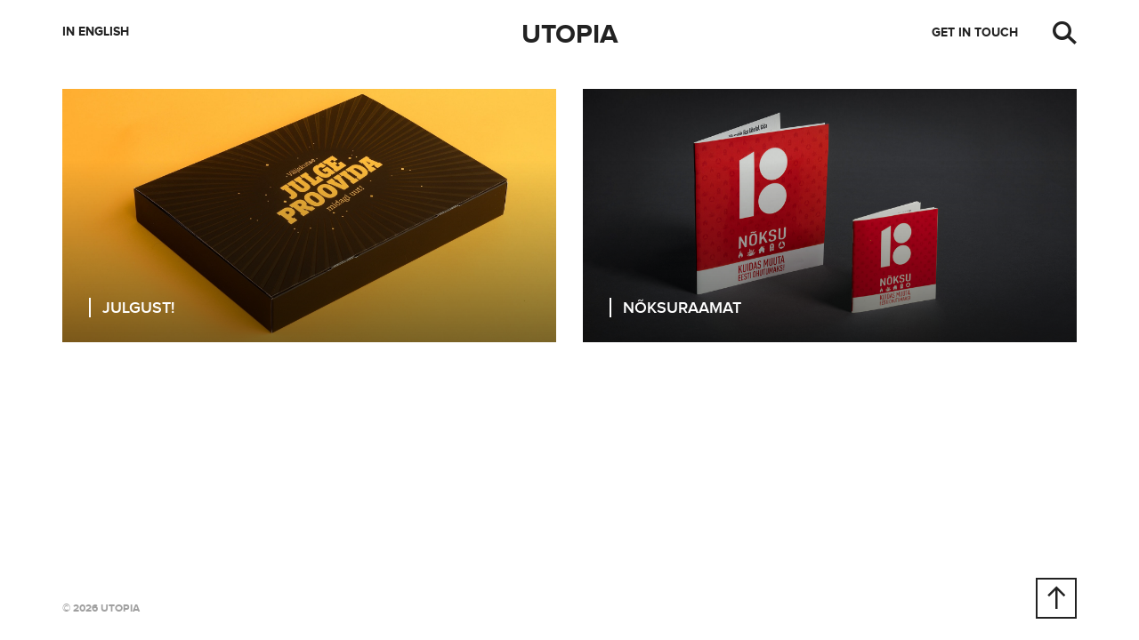

--- FILE ---
content_type: text/html; charset=UTF-8
request_url: https://utopia.ee/tag/otsepost/
body_size: 7632
content:

<!doctype html>
<html lang="et">
  <head>
	<meta charset="utf-8">
	<meta http-equiv="x-ua-compatible" content="ie=edge">
	<meta name="viewport" content="width=device-width, initial-scale=1">
    	<meta name='robots' content='index, follow, max-image-preview:large, max-snippet:-1, max-video-preview:-1' />
	<style>img:is([sizes="auto" i], [sizes^="auto," i]) { contain-intrinsic-size: 3000px 1500px }</style>
	<link rel="alternate" hreflang="et" href="https://utopia.ee/tag/otsepost/" />
<link rel="alternate" hreflang="x-default" href="https://utopia.ee/tag/otsepost/" />

	<!-- This site is optimized with the Yoast SEO plugin v26.4 - https://yoast.com/wordpress/plugins/seo/ -->
	<title>otsepost Archives - Utopia</title>
	<link rel="canonical" href="http://utopia.ee/tag/otsepost/" />
	<meta property="og:locale" content="et_EE" />
	<meta property="og:type" content="article" />
	<meta property="og:title" content="otsepost Archives - Utopia" />
	<meta property="og:url" content="http://utopia.ee/tag/otsepost/" />
	<meta property="og:site_name" content="Utopia" />
	<meta name="twitter:card" content="summary_large_image" />
	<script type="application/ld+json" class="yoast-schema-graph">{"@context":"https://schema.org","@graph":[{"@type":"CollectionPage","@id":"http://utopia.ee/tag/otsepost/","url":"http://utopia.ee/tag/otsepost/","name":"otsepost Archives - Utopia","isPartOf":{"@id":"https://utopia.ee/#website"},"primaryImageOfPage":{"@id":"http://utopia.ee/tag/otsepost/#primaryimage"},"image":{"@id":"http://utopia.ee/tag/otsepost/#primaryimage"},"thumbnailUrl":"https://utopia.ee/wp-content/uploads/2018/12/t2_kommid_1.jpg","breadcrumb":{"@id":"http://utopia.ee/tag/otsepost/#breadcrumb"},"inLanguage":"et"},{"@type":"ImageObject","inLanguage":"et","@id":"http://utopia.ee/tag/otsepost/#primaryimage","url":"https://utopia.ee/wp-content/uploads/2018/12/t2_kommid_1.jpg","contentUrl":"https://utopia.ee/wp-content/uploads/2018/12/t2_kommid_1.jpg","width":1920,"height":1080},{"@type":"BreadcrumbList","@id":"http://utopia.ee/tag/otsepost/#breadcrumb","itemListElement":[{"@type":"ListItem","position":1,"name":"Home","item":"https://utopia.ee/"},{"@type":"ListItem","position":2,"name":"otsepost"}]},{"@type":"WebSite","@id":"https://utopia.ee/#website","url":"https://utopia.ee/","name":"Utopia","description":"","potentialAction":[{"@type":"SearchAction","target":{"@type":"EntryPoint","urlTemplate":"https://utopia.ee/?s={search_term_string}"},"query-input":{"@type":"PropertyValueSpecification","valueRequired":true,"valueName":"search_term_string"}}],"inLanguage":"et"}]}</script>
	<!-- / Yoast SEO plugin. -->


<link rel='dns-prefetch' href='//ajax.googleapis.com' />
<link rel="alternate" type="application/rss+xml" title="Utopia &raquo; otsepost Sildi RSS" href="https://utopia.ee/tag/otsepost/feed/" />
		<!-- This site uses the Google Analytics by ExactMetrics plugin v8.10.2 - Using Analytics tracking - https://www.exactmetrics.com/ -->
		<!-- Note: ExactMetrics is not currently configured on this site. The site owner needs to authenticate with Google Analytics in the ExactMetrics settings panel. -->
					<!-- No tracking code set -->
				<!-- / Google Analytics by ExactMetrics -->
		<script type="text/javascript">
/* <![CDATA[ */
window._wpemojiSettings = {"baseUrl":"https:\/\/s.w.org\/images\/core\/emoji\/16.0.1\/72x72\/","ext":".png","svgUrl":"https:\/\/s.w.org\/images\/core\/emoji\/16.0.1\/svg\/","svgExt":".svg","source":{"concatemoji":"https:\/\/utopia.ee\/wp-includes\/js\/wp-emoji-release.min.js?ver=6.8.3"}};
/*! This file is auto-generated */
!function(s,n){var o,i,e;function c(e){try{var t={supportTests:e,timestamp:(new Date).valueOf()};sessionStorage.setItem(o,JSON.stringify(t))}catch(e){}}function p(e,t,n){e.clearRect(0,0,e.canvas.width,e.canvas.height),e.fillText(t,0,0);var t=new Uint32Array(e.getImageData(0,0,e.canvas.width,e.canvas.height).data),a=(e.clearRect(0,0,e.canvas.width,e.canvas.height),e.fillText(n,0,0),new Uint32Array(e.getImageData(0,0,e.canvas.width,e.canvas.height).data));return t.every(function(e,t){return e===a[t]})}function u(e,t){e.clearRect(0,0,e.canvas.width,e.canvas.height),e.fillText(t,0,0);for(var n=e.getImageData(16,16,1,1),a=0;a<n.data.length;a++)if(0!==n.data[a])return!1;return!0}function f(e,t,n,a){switch(t){case"flag":return n(e,"\ud83c\udff3\ufe0f\u200d\u26a7\ufe0f","\ud83c\udff3\ufe0f\u200b\u26a7\ufe0f")?!1:!n(e,"\ud83c\udde8\ud83c\uddf6","\ud83c\udde8\u200b\ud83c\uddf6")&&!n(e,"\ud83c\udff4\udb40\udc67\udb40\udc62\udb40\udc65\udb40\udc6e\udb40\udc67\udb40\udc7f","\ud83c\udff4\u200b\udb40\udc67\u200b\udb40\udc62\u200b\udb40\udc65\u200b\udb40\udc6e\u200b\udb40\udc67\u200b\udb40\udc7f");case"emoji":return!a(e,"\ud83e\udedf")}return!1}function g(e,t,n,a){var r="undefined"!=typeof WorkerGlobalScope&&self instanceof WorkerGlobalScope?new OffscreenCanvas(300,150):s.createElement("canvas"),o=r.getContext("2d",{willReadFrequently:!0}),i=(o.textBaseline="top",o.font="600 32px Arial",{});return e.forEach(function(e){i[e]=t(o,e,n,a)}),i}function t(e){var t=s.createElement("script");t.src=e,t.defer=!0,s.head.appendChild(t)}"undefined"!=typeof Promise&&(o="wpEmojiSettingsSupports",i=["flag","emoji"],n.supports={everything:!0,everythingExceptFlag:!0},e=new Promise(function(e){s.addEventListener("DOMContentLoaded",e,{once:!0})}),new Promise(function(t){var n=function(){try{var e=JSON.parse(sessionStorage.getItem(o));if("object"==typeof e&&"number"==typeof e.timestamp&&(new Date).valueOf()<e.timestamp+604800&&"object"==typeof e.supportTests)return e.supportTests}catch(e){}return null}();if(!n){if("undefined"!=typeof Worker&&"undefined"!=typeof OffscreenCanvas&&"undefined"!=typeof URL&&URL.createObjectURL&&"undefined"!=typeof Blob)try{var e="postMessage("+g.toString()+"("+[JSON.stringify(i),f.toString(),p.toString(),u.toString()].join(",")+"));",a=new Blob([e],{type:"text/javascript"}),r=new Worker(URL.createObjectURL(a),{name:"wpTestEmojiSupports"});return void(r.onmessage=function(e){c(n=e.data),r.terminate(),t(n)})}catch(e){}c(n=g(i,f,p,u))}t(n)}).then(function(e){for(var t in e)n.supports[t]=e[t],n.supports.everything=n.supports.everything&&n.supports[t],"flag"!==t&&(n.supports.everythingExceptFlag=n.supports.everythingExceptFlag&&n.supports[t]);n.supports.everythingExceptFlag=n.supports.everythingExceptFlag&&!n.supports.flag,n.DOMReady=!1,n.readyCallback=function(){n.DOMReady=!0}}).then(function(){return e}).then(function(){var e;n.supports.everything||(n.readyCallback(),(e=n.source||{}).concatemoji?t(e.concatemoji):e.wpemoji&&e.twemoji&&(t(e.twemoji),t(e.wpemoji)))}))}((window,document),window._wpemojiSettings);
/* ]]> */
</script>
<style id='wp-emoji-styles-inline-css' type='text/css'>

	img.wp-smiley, img.emoji {
		display: inline !important;
		border: none !important;
		box-shadow: none !important;
		height: 1em !important;
		width: 1em !important;
		margin: 0 0.07em !important;
		vertical-align: -0.1em !important;
		background: none !important;
		padding: 0 !important;
	}
</style>
<link rel='stylesheet' id='wp-block-library-css' href='https://utopia.ee/wp-includes/css/dist/block-library/style.min.css?ver=6.8.3' type='text/css' media='all' />
<style id='classic-theme-styles-inline-css' type='text/css'>
/*! This file is auto-generated */
.wp-block-button__link{color:#fff;background-color:#32373c;border-radius:9999px;box-shadow:none;text-decoration:none;padding:calc(.667em + 2px) calc(1.333em + 2px);font-size:1.125em}.wp-block-file__button{background:#32373c;color:#fff;text-decoration:none}
</style>
<style id='global-styles-inline-css' type='text/css'>
:root{--wp--preset--aspect-ratio--square: 1;--wp--preset--aspect-ratio--4-3: 4/3;--wp--preset--aspect-ratio--3-4: 3/4;--wp--preset--aspect-ratio--3-2: 3/2;--wp--preset--aspect-ratio--2-3: 2/3;--wp--preset--aspect-ratio--16-9: 16/9;--wp--preset--aspect-ratio--9-16: 9/16;--wp--preset--color--black: #000000;--wp--preset--color--cyan-bluish-gray: #abb8c3;--wp--preset--color--white: #ffffff;--wp--preset--color--pale-pink: #f78da7;--wp--preset--color--vivid-red: #cf2e2e;--wp--preset--color--luminous-vivid-orange: #ff6900;--wp--preset--color--luminous-vivid-amber: #fcb900;--wp--preset--color--light-green-cyan: #7bdcb5;--wp--preset--color--vivid-green-cyan: #00d084;--wp--preset--color--pale-cyan-blue: #8ed1fc;--wp--preset--color--vivid-cyan-blue: #0693e3;--wp--preset--color--vivid-purple: #9b51e0;--wp--preset--gradient--vivid-cyan-blue-to-vivid-purple: linear-gradient(135deg,rgba(6,147,227,1) 0%,rgb(155,81,224) 100%);--wp--preset--gradient--light-green-cyan-to-vivid-green-cyan: linear-gradient(135deg,rgb(122,220,180) 0%,rgb(0,208,130) 100%);--wp--preset--gradient--luminous-vivid-amber-to-luminous-vivid-orange: linear-gradient(135deg,rgba(252,185,0,1) 0%,rgba(255,105,0,1) 100%);--wp--preset--gradient--luminous-vivid-orange-to-vivid-red: linear-gradient(135deg,rgba(255,105,0,1) 0%,rgb(207,46,46) 100%);--wp--preset--gradient--very-light-gray-to-cyan-bluish-gray: linear-gradient(135deg,rgb(238,238,238) 0%,rgb(169,184,195) 100%);--wp--preset--gradient--cool-to-warm-spectrum: linear-gradient(135deg,rgb(74,234,220) 0%,rgb(151,120,209) 20%,rgb(207,42,186) 40%,rgb(238,44,130) 60%,rgb(251,105,98) 80%,rgb(254,248,76) 100%);--wp--preset--gradient--blush-light-purple: linear-gradient(135deg,rgb(255,206,236) 0%,rgb(152,150,240) 100%);--wp--preset--gradient--blush-bordeaux: linear-gradient(135deg,rgb(254,205,165) 0%,rgb(254,45,45) 50%,rgb(107,0,62) 100%);--wp--preset--gradient--luminous-dusk: linear-gradient(135deg,rgb(255,203,112) 0%,rgb(199,81,192) 50%,rgb(65,88,208) 100%);--wp--preset--gradient--pale-ocean: linear-gradient(135deg,rgb(255,245,203) 0%,rgb(182,227,212) 50%,rgb(51,167,181) 100%);--wp--preset--gradient--electric-grass: linear-gradient(135deg,rgb(202,248,128) 0%,rgb(113,206,126) 100%);--wp--preset--gradient--midnight: linear-gradient(135deg,rgb(2,3,129) 0%,rgb(40,116,252) 100%);--wp--preset--font-size--small: 13px;--wp--preset--font-size--medium: 20px;--wp--preset--font-size--large: 36px;--wp--preset--font-size--x-large: 42px;--wp--preset--spacing--20: 0.44rem;--wp--preset--spacing--30: 0.67rem;--wp--preset--spacing--40: 1rem;--wp--preset--spacing--50: 1.5rem;--wp--preset--spacing--60: 2.25rem;--wp--preset--spacing--70: 3.38rem;--wp--preset--spacing--80: 5.06rem;--wp--preset--shadow--natural: 6px 6px 9px rgba(0, 0, 0, 0.2);--wp--preset--shadow--deep: 12px 12px 50px rgba(0, 0, 0, 0.4);--wp--preset--shadow--sharp: 6px 6px 0px rgba(0, 0, 0, 0.2);--wp--preset--shadow--outlined: 6px 6px 0px -3px rgba(255, 255, 255, 1), 6px 6px rgba(0, 0, 0, 1);--wp--preset--shadow--crisp: 6px 6px 0px rgba(0, 0, 0, 1);}:where(.is-layout-flex){gap: 0.5em;}:where(.is-layout-grid){gap: 0.5em;}body .is-layout-flex{display: flex;}.is-layout-flex{flex-wrap: wrap;align-items: center;}.is-layout-flex > :is(*, div){margin: 0;}body .is-layout-grid{display: grid;}.is-layout-grid > :is(*, div){margin: 0;}:where(.wp-block-columns.is-layout-flex){gap: 2em;}:where(.wp-block-columns.is-layout-grid){gap: 2em;}:where(.wp-block-post-template.is-layout-flex){gap: 1.25em;}:where(.wp-block-post-template.is-layout-grid){gap: 1.25em;}.has-black-color{color: var(--wp--preset--color--black) !important;}.has-cyan-bluish-gray-color{color: var(--wp--preset--color--cyan-bluish-gray) !important;}.has-white-color{color: var(--wp--preset--color--white) !important;}.has-pale-pink-color{color: var(--wp--preset--color--pale-pink) !important;}.has-vivid-red-color{color: var(--wp--preset--color--vivid-red) !important;}.has-luminous-vivid-orange-color{color: var(--wp--preset--color--luminous-vivid-orange) !important;}.has-luminous-vivid-amber-color{color: var(--wp--preset--color--luminous-vivid-amber) !important;}.has-light-green-cyan-color{color: var(--wp--preset--color--light-green-cyan) !important;}.has-vivid-green-cyan-color{color: var(--wp--preset--color--vivid-green-cyan) !important;}.has-pale-cyan-blue-color{color: var(--wp--preset--color--pale-cyan-blue) !important;}.has-vivid-cyan-blue-color{color: var(--wp--preset--color--vivid-cyan-blue) !important;}.has-vivid-purple-color{color: var(--wp--preset--color--vivid-purple) !important;}.has-black-background-color{background-color: var(--wp--preset--color--black) !important;}.has-cyan-bluish-gray-background-color{background-color: var(--wp--preset--color--cyan-bluish-gray) !important;}.has-white-background-color{background-color: var(--wp--preset--color--white) !important;}.has-pale-pink-background-color{background-color: var(--wp--preset--color--pale-pink) !important;}.has-vivid-red-background-color{background-color: var(--wp--preset--color--vivid-red) !important;}.has-luminous-vivid-orange-background-color{background-color: var(--wp--preset--color--luminous-vivid-orange) !important;}.has-luminous-vivid-amber-background-color{background-color: var(--wp--preset--color--luminous-vivid-amber) !important;}.has-light-green-cyan-background-color{background-color: var(--wp--preset--color--light-green-cyan) !important;}.has-vivid-green-cyan-background-color{background-color: var(--wp--preset--color--vivid-green-cyan) !important;}.has-pale-cyan-blue-background-color{background-color: var(--wp--preset--color--pale-cyan-blue) !important;}.has-vivid-cyan-blue-background-color{background-color: var(--wp--preset--color--vivid-cyan-blue) !important;}.has-vivid-purple-background-color{background-color: var(--wp--preset--color--vivid-purple) !important;}.has-black-border-color{border-color: var(--wp--preset--color--black) !important;}.has-cyan-bluish-gray-border-color{border-color: var(--wp--preset--color--cyan-bluish-gray) !important;}.has-white-border-color{border-color: var(--wp--preset--color--white) !important;}.has-pale-pink-border-color{border-color: var(--wp--preset--color--pale-pink) !important;}.has-vivid-red-border-color{border-color: var(--wp--preset--color--vivid-red) !important;}.has-luminous-vivid-orange-border-color{border-color: var(--wp--preset--color--luminous-vivid-orange) !important;}.has-luminous-vivid-amber-border-color{border-color: var(--wp--preset--color--luminous-vivid-amber) !important;}.has-light-green-cyan-border-color{border-color: var(--wp--preset--color--light-green-cyan) !important;}.has-vivid-green-cyan-border-color{border-color: var(--wp--preset--color--vivid-green-cyan) !important;}.has-pale-cyan-blue-border-color{border-color: var(--wp--preset--color--pale-cyan-blue) !important;}.has-vivid-cyan-blue-border-color{border-color: var(--wp--preset--color--vivid-cyan-blue) !important;}.has-vivid-purple-border-color{border-color: var(--wp--preset--color--vivid-purple) !important;}.has-vivid-cyan-blue-to-vivid-purple-gradient-background{background: var(--wp--preset--gradient--vivid-cyan-blue-to-vivid-purple) !important;}.has-light-green-cyan-to-vivid-green-cyan-gradient-background{background: var(--wp--preset--gradient--light-green-cyan-to-vivid-green-cyan) !important;}.has-luminous-vivid-amber-to-luminous-vivid-orange-gradient-background{background: var(--wp--preset--gradient--luminous-vivid-amber-to-luminous-vivid-orange) !important;}.has-luminous-vivid-orange-to-vivid-red-gradient-background{background: var(--wp--preset--gradient--luminous-vivid-orange-to-vivid-red) !important;}.has-very-light-gray-to-cyan-bluish-gray-gradient-background{background: var(--wp--preset--gradient--very-light-gray-to-cyan-bluish-gray) !important;}.has-cool-to-warm-spectrum-gradient-background{background: var(--wp--preset--gradient--cool-to-warm-spectrum) !important;}.has-blush-light-purple-gradient-background{background: var(--wp--preset--gradient--blush-light-purple) !important;}.has-blush-bordeaux-gradient-background{background: var(--wp--preset--gradient--blush-bordeaux) !important;}.has-luminous-dusk-gradient-background{background: var(--wp--preset--gradient--luminous-dusk) !important;}.has-pale-ocean-gradient-background{background: var(--wp--preset--gradient--pale-ocean) !important;}.has-electric-grass-gradient-background{background: var(--wp--preset--gradient--electric-grass) !important;}.has-midnight-gradient-background{background: var(--wp--preset--gradient--midnight) !important;}.has-small-font-size{font-size: var(--wp--preset--font-size--small) !important;}.has-medium-font-size{font-size: var(--wp--preset--font-size--medium) !important;}.has-large-font-size{font-size: var(--wp--preset--font-size--large) !important;}.has-x-large-font-size{font-size: var(--wp--preset--font-size--x-large) !important;}
:where(.wp-block-post-template.is-layout-flex){gap: 1.25em;}:where(.wp-block-post-template.is-layout-grid){gap: 1.25em;}
:where(.wp-block-columns.is-layout-flex){gap: 2em;}:where(.wp-block-columns.is-layout-grid){gap: 2em;}
:root :where(.wp-block-pullquote){font-size: 1.5em;line-height: 1.6;}
</style>
<link rel='stylesheet' id='wpml-legacy-dropdown-0-css' href='https://utopia.ee/wp-content/plugins/sitepress-multilingual-cms/templates/language-switchers/legacy-dropdown/style.min.css?ver=1' type='text/css' media='all' />
<style id='wpml-legacy-dropdown-0-inline-css' type='text/css'>
.wpml-ls-statics-shortcode_actions{background-color:#eeeeee;}.wpml-ls-statics-shortcode_actions, .wpml-ls-statics-shortcode_actions .wpml-ls-sub-menu, .wpml-ls-statics-shortcode_actions a {border-color:#cdcdcd;}.wpml-ls-statics-shortcode_actions a, .wpml-ls-statics-shortcode_actions .wpml-ls-sub-menu a, .wpml-ls-statics-shortcode_actions .wpml-ls-sub-menu a:link, .wpml-ls-statics-shortcode_actions li:not(.wpml-ls-current-language) .wpml-ls-link, .wpml-ls-statics-shortcode_actions li:not(.wpml-ls-current-language) .wpml-ls-link:link {color:#444444;background-color:#ffffff;}.wpml-ls-statics-shortcode_actions .wpml-ls-sub-menu a:hover,.wpml-ls-statics-shortcode_actions .wpml-ls-sub-menu a:focus, .wpml-ls-statics-shortcode_actions .wpml-ls-sub-menu a:link:hover, .wpml-ls-statics-shortcode_actions .wpml-ls-sub-menu a:link:focus {color:#000000;background-color:#eeeeee;}.wpml-ls-statics-shortcode_actions .wpml-ls-current-language > a {color:#444444;background-color:#ffffff;}.wpml-ls-statics-shortcode_actions .wpml-ls-current-language:hover>a, .wpml-ls-statics-shortcode_actions .wpml-ls-current-language>a:focus {color:#000000;background-color:#eeeeee;}
</style>
<link rel='stylesheet' id='sage/css-css' href='https://utopia.ee/wp-content/themes/utopia-theme/dist/styles/main.css' type='text/css' media='all' />
<script type="text/javascript" src="https://utopia.ee/wp-content/plugins/sitepress-multilingual-cms/templates/language-switchers/legacy-dropdown/script.min.js?ver=1" id="wpml-legacy-dropdown-0-js"></script>
<link rel="https://api.w.org/" href="https://utopia.ee/wp-json/" /><link rel="alternate" title="JSON" type="application/json" href="https://utopia.ee/wp-json/wp/v2/tags/353" /><link rel="EditURI" type="application/rsd+xml" title="RSD" href="https://utopia.ee/xmlrpc.php?rsd" />
<meta name="generator" content="WordPress 6.8.3" />
<meta name="generator" content="WPML ver:4.8.6 stt:1,15;" />
<style type="text/css">.recentcomments a{display:inline !important;padding:0 !important;margin:0 !important;}</style><link rel="icon" href="https://utopia.ee/wp-content/uploads/2020/09/cropped-pin@2x-32x32.png" sizes="32x32" />
<link rel="icon" href="https://utopia.ee/wp-content/uploads/2020/09/cropped-pin@2x-192x192.png" sizes="192x192" />
<link rel="apple-touch-icon" href="https://utopia.ee/wp-content/uploads/2020/09/cropped-pin@2x-180x180.png" />
<meta name="msapplication-TileImage" content="https://utopia.ee/wp-content/uploads/2020/09/cropped-pin@2x-270x270.png" />


</head>
  <body class="archive tag tag-otsepost tag-353 wp-theme-utopia-theme sidebar-primary">
    <!--[if IE]>
      <div class="alert alert-warning">
        You are using an <strong>outdated</strong> browser. Please <a href="http://browsehappy.com/">upgrade your browser</a> to improve your experience.      </div>
    <![endif]-->
    <div class="wrap" role="document">
      <div class="container-fluid">
            <div class="header clearfix">
  <div class="row">
    <div class="col-sm-4 hidden-xs">
      <a href="http://utopia.ee/en/" class="header__language">In English</a>    </div>
    <div class="col-xs-6 col-sm-4">
      <a href="https://utopia.ee/" class="header__logo">Utopia</a>
    </div>
    <div class="col-xs-6 col-sm-4">
      <ul class="header__menu-list">
                  <li class="header__menu-item header__menu-item--top hidden-xs"><a href="https://utopia.ee/?open=1" class="header__language scroller">Get in touch</a></li>
                <li class="header__menu-item"><a href="#searchModal" data-toggle="modal" class="search-open"><i class="icon-search"></i></a></li>
        <li class="header__menu-item header__menu-item--right visible-xs-inline">
          <a href="#menuModal" class="menu-btn js-toggle-menu" data-toggle="modal">
            <span class="btn-open"></span>
          </a>
        </li>
      </ul>
    </div>
  </div>
</div>

<div class="search">
  <div class="modal fade" id="searchModal" tabindex="-1" role="dialog" aria-labelledby="searchModalLabel">
    <div class="wrap">
    <div class="container-fluid">
    <div class="modal-dialog modal-full" role="document">
      <div class="modal-content">
        <div class="modal-header">
            
          <form class="search-container__form">
            <div id="search-container" class="header clearfix">
              <div class="row">
                  <div class="col-xs-6 col-sm-8">
                    <a href="https://utopia.ee/" class="header__logo visible-xs visible-sm">Utopia</a>
                    <div class="search__form hidden-xs hidden-sm">
                      <div class="search__input">
                          <input type="text" autocomplete="off" name="s" value="" placeholder="TYPE A KEYWORD, CLIENT NAME OR A  RANDOM WORD">
                      </div>
                    </div>
                  </div>
                  <div class="col-xs-6 col-sm-4">
                    <ul class="header__menu-list">
                      <li class="header__menu-item header__menu-item--top hidden-xs hidden-sm"><button type="submit" class="search__btn js-search">Search</button></li>
                      <li class="header__menu-item">
                        <a href="#searchModal" class="menu-btn" data-toggle="modal">
                          <span class="btn-open btn-close"></span>
                        </a>
                      </li>
                      <li class="header__menu-item header__menu-item--right visible-xs-inline" style="visibility: hidden; pointer-events: none;">
                        <div class="menu-btn">
                          <a class="btn-open" href="javascript:void(0)"></a>
                        </div>
                      </li>
                    </ul>
                  </div>
              </div>
            </div>
          </form>

          </div>
          </div>
        </div>
        <div id="search-container" class="col-xs-12 mobile-search visible-xs visible-sm">
          <form class="search-container__form">
            <div class="mobile-search__form clearfix">
              <div class="mobile-search__wrap">
                  <input type="text" autocomplete="off" name="s" value="" class="mobile-search__input" placeholder="TYPE A KEYWORD, CLIENT NAME OR A  RANDOM WORD">
                  <button type="submit" class="mobile-search__btn"><i class="icon-search"></i></button>
              </div>
            </div>
          </form>
        </div>

        <div id="search-results" class="modal-body">
        </div>
      </div>
    </div>
  </div>
</div>

<div class="menu">
  <div class="modal fade" id="menuModal" tabindex="-1" role="dialog" aria-labelledby="menuModalLabel">
      <div class="modal-dialog modal-full" role="document">
        <div class="modal-content">
          <div class="modal-body">

            <div class="overlay">
              <div class="menu clearfix">
                <ul>
                                      <li><a href="https://utopia.ee/?open=1">Get in touch</a></li>
                                    <li class="visible-xs"><a href="http://utopia.ee/en/" class="header__language">In English</a></li>                </ul>
                              </div>
              <div class="clearfix">
                <div class="col-xs-12">
                  <div class="overlay__content">
                      <p class="overlay__text"></p>
                  </div>
                </div>
              </div>
              <div class="share share--overlay">
    <h3 class="share__title">Share</h3>
    <ul class="share__list">
		<li class="share__item"><a href="https://www.facebook.com/dialog/feed?app_id=1154575864573804&display=popup&caption=Julgust!&link=https://utopia.ee/julgust/&redirect_uri=https://utopia.ee/julgust/" target="_blank" class="share__link">Facebook</a></li><li class="share__item"><a href="http://twitter.com/intent/tweet?text=Julgust!&url=https://utopia.ee/julgust/" target="_blank" title="Share to Twitter" class="share__link">Twitter</a></li><li class="share__item"><a href="https://plus.google.com/share?url=https://utopia.ee/julgust/" target="_blank"  title="Share to Google Plus" class="share__link">Google+</a></li><li class="share__item"><a href="http://www.linkedin.com/shareArticle?mini=true&url=https://utopia.ee/julgust/" target="_blank" title="Share to LinkedIn" class="share__link">LinkedIn</a></li>    </ul>
</div>
            </div>

          </div>
        </div>
      </div>

      <footer class="footer clearfix fixed">
        <div class="wrap" role="document">
        <div class="container-fluid">
        <div class="col-xs-12">
          <span class="footer__copy">© 2026 UTOPIA</span>
        </div>
        </div>
        </div>
      </footer>

  </div>
</div>

<!-- <div class="page-header">
  <h1>Silt: <span>otsepost</span></h1>
</div> -->

  <article class="col-sm-6 post-1050 post type-post status-publish format-standard has-post-thumbnail hentry category-uncategorized-et tag-2017-et tag-auhind tag-kommikarp tag-kuldmuna-et tag-nann tag-otsepost tag-otsepostitus tag-postitus tag-tele2-et">
	<div class="portolio-list__item">
		<a href="https://utopia.ee/julgust/" class="portfolio-list__link">
						<div class="portfolio-list__img" style="background-image: url('https://utopia.ee/wp-content/uploads/2018/12/t2_kommid_1.jpg');"></div>
			<div class="portfolio-list__inner">
	            <p class="portfolio-list__title">Julgust!</p>
	            <!-- <p class="portfolio-list__text"></p> -->
	        </div>
		</a>
	</div>
</article>  <article class="col-sm-6 post-1032 post type-post status-publish format-standard has-post-thumbnail hentry category-uncategorized-et tag-321 tag-auhind tag-kuldmuna-et tag-noksud tag-otsepost tag-otsepostitus tag-paasteamet">
	<div class="portolio-list__item">
		<a href="https://utopia.ee/paasteameti-noksuraamat/" class="portfolio-list__link">
						<div class="portfolio-list__img" style="background-image: url('https://utopia.ee/wp-content/uploads/2018/12/PM_mipiraamat_feature.jpg');"></div>
			<div class="portfolio-list__inner">
	            <p class="portfolio-list__title">Nõksuraamat</p>
	            <!-- <p class="portfolio-list__text"></p> -->
	        </div>
		</a>
	</div>
</article>
      </div>
    </div><!-- /.wrap -->
    <footer class="footer clearfix">
  <div class="wrap" role="document">
  <div class="container-fluid">
  <div class="col-xs-6">
    <span class="footer__copy">© 2026 UTOPIA</span>
  </div>
  <div class="col-xs-6">
    <a href="#" id="back-to-top" class="footer__cta"></a>
  </div>
  </div>
  </div>
</footer>    <script>
      var siteUrl = 'https://utopia.ee/wp-content/themes/utopia-theme';
    </script>
    <script type="speculationrules">
{"prefetch":[{"source":"document","where":{"and":[{"href_matches":"\/*"},{"not":{"href_matches":["\/wp-*.php","\/wp-admin\/*","\/wp-content\/uploads\/*","\/wp-content\/*","\/wp-content\/plugins\/*","\/wp-content\/themes\/utopia-theme\/*","\/*\\?(.+)"]}},{"not":{"selector_matches":"a[rel~=\"nofollow\"]"}},{"not":{"selector_matches":".no-prefetch, .no-prefetch a"}}]},"eagerness":"conservative"}]}
</script>
<div id="fb-root"></div>
								<script>(function(d, s, id) {
							  var js, fjs = d.getElementsByTagName(s)[0];
							  if (d.getElementById(id)) return;
							  js = d.createElement(s); js.id = id;
							  js.src = "//connect.facebook.net/en_US/sdk.js#xfbml=1&version=v2.0";
							  fjs.parentNode.insertBefore(js, fjs);
							}(document, "script", "facebook-jssdk"));</script><script>!function(d,s,id){var js,fjs=d.getElementsByTagName(s)[0],p=/^http:/.test(d.location)?"http":"https";if(!d.getElementById(id)){js=d.createElement(s);js.id=id;js.src=p+"://platform.twitter.com/widgets.js";fjs.parentNode.insertBefore(js,fjs);}}(document, "script", "twitter-wjs");</script><script type="text/javascript">
				  				(function() {
				    				var po = document.createElement("script"); po.type = "text/javascript"; po.async = true;
				    				po.src = "https://apis.google.com/js/platform.js";
				    				var s = document.getElementsByTagName("script")[0]; s.parentNode.insertBefore(po, s);
				  				})();
								</script><script src="//platform.linkedin.com/in.js" type="text/javascript">
					  				lang: en_US
								</script><script type="text/javascript" src="https://ajax.googleapis.com/ajax/libs/jquery/2.2.2/jquery.min.js?ver=2.2.2" id="jquery-js"></script>
<script type="text/javascript" id="ajax-search-js-extra">
/* <![CDATA[ */
var myAjax = {"ajaxurl":"https:\/\/utopia.ee\/wp-admin\/admin-ajax.php"};
/* ]]> */
</script>
<script type="text/javascript" src="https://utopia.ee/wp-content/plugins/ut-ajax-search//js/ajax-search.js?ver=1.0.0" id="ajax-search-js"></script>
<script type="text/javascript" src="https://utopia.ee/wp-content/themes/utopia-theme/dist/scripts/main.js" id="sage/js-js"></script>
        <script>
      (function(i,s,o,g,r,a,m){i['GoogleAnalyticsObject']=r;i[r]=i[r]||function(){
      (i[r].q=i[r].q||[]).push(arguments)},i[r].l=1*new Date();a=s.createElement(o),
      m=s.getElementsByTagName(o)[0];a.async=1;a.src=g;m.parentNode.insertBefore(a,m)
      })(window,document,'script','https://www.google-analytics.com/analytics.js','ga');

      ga('create', 'UA-59244631-2', 'auto');
      ga('send', 'pageview');

    </script>
  </body>
</html>


--- FILE ---
content_type: application/javascript
request_url: https://utopia.ee/wp-content/plugins/ut-ajax-search//js/ajax-search.js?ver=1.0.0
body_size: 611
content:
function getSearchTerm() {

    var pathName = window.location.pathname,
        searchTerm = "";
 
    if (pathName.indexOf("?") != -1) {
        searchTerm = pathName.split("?").pop();
    } else {
        searchTerm = pathName;
    }
 
    return searchTerm;
}

function getQueryVariable(variable) {

    var query = window.location.search.substring(1);
    var vars = query.split("?");
    for (var i=0;i<vars.length;i++) {
           var pair = vars[i].split("=");
           if(pair[0] == variable){return pair[1];}
    }
    return false;
}

function getResults(form) {

    var $form = form;
    var $input = $form.find('input[name="s"]');
    var query = $input.val();
    var $content = jQuery('#search-results')
    var search = "?find=" + query;

    if (query != '') {
       // if (window.history && window.history.replaceState) {
            window.history.replaceState(null, "", search);
       // }
    }
    
    jQuery.ajax({
        type : 'post',
        url : myAjax.ajaxurl,
        data : {
            action : 'load_search_results',
            query : query
        },
        beforeSend: function() {
            $content.html('');
            $input.prop('disabled', true);
            $content.addClass('loading');
        },
        success : function( response ) {
            $input.prop('disabled', false);
            $content.removeClass('loading');
            $content.html( response );
        }
    });
}

jQuery(document).ready(function() {

    var searchTerm = getQueryVariable('find');

    if (searchTerm) {
        $('#searchModal').modal('show');
    
        var $form = jQuery('.search-container__form');
        var $input = $form.find('input[name="s"]');

        $input.val( decodeURI(searchTerm) ); 
        
        getResults($form);
    }

    
    
    return false;

});

// jQuery(document).on( 'click', '#search-container .btn-close', function(e) {
//     window.history.replaceState(null, "", window.location.pathname);
// });

$('#searchModal').on('hidden.bs.modal', function () {
   // if (window.history && window.history.replaceState) {
        window.history.replaceState(null, "", window.location.pathname);
    //}
});

jQuery(document).on( 'submit', '.search-container__form', function(e) {

    e.preventDefault();

    var $form = jQuery(this);
    
    getResults($form);
    
    return false;
});